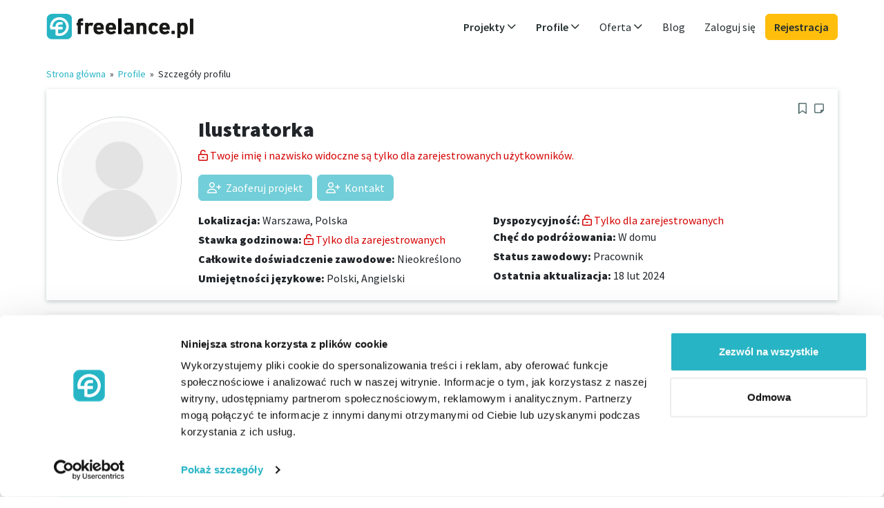

--- FILE ---
content_type: text/html; charset=UTF-8
request_url: https://www.freelance.pl/freelancer/6291
body_size: 5762
content:

















<!DOCTYPE html>
<html ng-app="app" lang="pl-PL">
    <head>
        <title ng-bind="(pageTitle? pageTitle + ' - ': '') + 'freelance.pl'">Ilustratorka - freelance.pl</title>
        <meta name="description" content="Od jakiegoś czasu zajmuję się rysowaniem ilustracji na zamówienie, używam tabletu graficznego i programu Infinite Painter. Ważna jest dla mnie pierwsza rozmowa z klientem oraz późniejszy kontakt, zależy mi na tym, aby obie strony były zadowolone z wykonanej pracy." ng-attr-content="{{metaDescription}}">
        <meta name="robots" content="index,follow">

        <meta name="Content-language" content="pl-PL">
        <meta name="language" content="pl-PL">

        <meta http-equiv="Content-Type" content="text/html; charset=utf-8">
        <meta name="viewport" content="width=device-width, initial-scale=1">
        <meta http-equiv="X-UA-Compatible" content="IE=edge">

        <link rel="canonical" href="https://www.freelance.pl/freelancer/6291"/>

        <link rel="stylesheet" media="all" href="/assets/app/stylesheets/4cb9491eba5df0cfeb3be9656b636aff-bootstrap.css">
        <link rel="stylesheet" media="all" href="/assets/app/stylesheets/8bbf1cd6cee57d57681970ddee29f104-main_app.css">
        <link rel="stylesheet" media="all" href="/assets/app/stylesheets/0105bce344f7d387ede22ceb88cfbec6-custom.pl.css">

        <link rel="stylesheet" media="print" href="/assets/app/stylesheets/7fa73736ecb762c492336939d229f5f5-print.css">

        <link rel="icon" type="image/png" sizes="32x32" href="/assets/app/images/40ec0a4ac6b663ad0c0efda4f4234535-favicon-32x32.png">
        <link rel="icon" type="image/png" sizes="96x96" href="/assets/app/images/db4e53596cf48b23cd07ca2d7f646a51-favicon-96x96.png">
        <link rel="icon" type="image/png" sizes="16x16" href="/assets/app/images/fbe1214114b766b7ace1ac71ba289c2c-favicon-16x16.png">

        
        <script src="/assets/app/javascripts/gulp/66d8e16302cb64a37c02e9e4a8bef257-js-libs-app-private.js" data-cookieconsent="ignore" type="text/javascript"></script>

        <script src="/assets/app/javascripts/angular/locale/0683c9ad6ce0f8ecacf859dc2e63cbcd-angular-locale_pl-PL.js" data-cookieconsent="ignore" type="text/javascript"></script>

        <script data-cookieconsent="ignore" type="text/javascript">
            var baseUrl = "";
            var profilesBaseUrl = "/freelancerzy";
            var profileViewBaseUrl = "/freelancer";
            var projectsBaseUrl = "/projekty";
            var projectViewBaseUrl = "/projekt";
        </script>

        
        <script src="/assets/app/javascripts/gulp/961103582d04bf7281543e8a31bce33e-js-app-private.js" data-cookieconsent="ignore" type="text/javascript"></script>

        <base href="/">

        
        
            <script id="Cookiebot" src="https://consent.cookiebot.com/uc.js" data-cbid="afad9372-ed4b-468c-af5b-7ff2893b44fb" data-culture="PL" type="text/javascript" async></script>
        

        
    


        




    <!-- Google Tag Manager variables -->
    <script data-cookieconsent="statistics">
        var dataLayer = window.dataLayer || [];
        
            dataLayer.push({'login_status': 'log-out'});
        
    </script>
    <!-- Google Tag Manager -->
    <script data-cookieconsent="statistics">
        window.dataLayer = window.dataLayer || [];
        (function(w,d,s,l,i){w[l]=w[l]||[];w[l].push({'gtm.start':
                new Date().getTime(),event:'gtm.js'});var f=d.getElementsByTagName(s)[0],
            j=d.createElement(s),dl=l!='dataLayer'?'&l='+l:'';j.async=true;j.src=
            'https://www.googletagmanager.com/gtm.js?id='+i+dl;f.parentNode.insertBefore(j,f);
        })(window,document,'script','dataLayer','GTM-MGZHG6M6');
    </script>
    <!-- End Google Tag Manager -->



        <meta property="og:image" content="https://www.freelance.pl/assets/app/images/template/pl/logo_og.png"/>
        <meta property="og:image:width" content="1200"/>
        <meta property="og:image:height" content="630"/>
        <meta property="og:title" ng-attr-content="{{(pageTitle ? pageTitle : 'freelance.pl')}}" content="Ilustratorka"/>
    </head>

    <body id="ng-app" ng-controller="AppCtrl as app"  class="app all-sites">
        
        
                <!-- Google Tag Manager (noscript) -->
            <noscript><iframe src="https://www.googletagmanager.com/ns.html?id=GTM-MGZHG6M6"
            height="0" width="0" style="display:none;visibility:hidden"></iframe></noscript>
                <!-- End Google Tag Manager (noscript) -->
        

        





        







<header 
    ng-controller="HeaderCtrl as header"
>
    <div class="container">
    <nav class="navbar navbar-light navbar-expand-md" role="navigation" click-outside="header.collapseAllSubmenus()">
        <div class="container-fluid p-0 justify-content-between flex-wrap">
            
                <a href="/" class="navbar-brand" id="logo" target="_self">
                    <span>freelance.pl</span>
                </a>
            

            <div class="d-md-none">
                <a ng-show="loggedUser" id="accountDropdownMenuLinkMob"
                type="button" class="navbar-toggler position-relative px-0" data-toggle="collapse" data-target="#navbar-collapse-2" ng-init="account.navCollapsed = true" ng-click="account.navCollapsed = !account.navCollapsed">
                    <span ng-show="loggedUser" class="ng-hide">
                        <img class="profile-photo xsmall object-fit-cover" ng-src="/upload/images/profiles/{{loggedUser.userData.picture}}" ng-if="loggedUser.userData.picture.length > 0 && !loggedUser.userData.profilePicture" />
                        <img class="profile-photo xsmall object-fit-cover" ng-src="/upload/images/profiles/{{loggedUser.userData.profilePicture}}" ng-if="loggedUser.userData.profilePicture.length > 0" />
                        <img class="profile-photo xsmall object-fit-cover" src="/assets/app/images/template/2d1fa006c09348f09ad5a5d4560fa774-no-photo.png" ng-show="!loggedUser.userData.picture && !loggedUser.userData.profilePicture"></img>
                    </span>
                </a>

                <button type="button" class="navbar-toggler position-relative px-2" data-toggle="collapse" data-target="#navbar-collapse-1" ng-init="header.navCollapsed = true" ng-click="header.navCollapsed = !header.navCollapsed">
                    <span class="sr-only">Toggle navigation</span>
                    <span class="far fa-bars link-primary me-0"></span>
                    <span class="position-absolute translate-middle p-1 bg-danger rounded-circle small" ng-if="header.notificationsUnread">
                        <span class="visually-hidden">New alerts</span>
                    </span>
                </button>
            </div>


            
            

            <div class="collapse navbar-collapse p-3 p-md-0 justify-content-end" id="navbar-collapse-1" uib-collapse="header.navCollapsed">
                <ul class="navbar-nav">

                    
                    <li class="dropdown projects nav-item my-auto" ng-class="{'active' : isProjectsMenuActive}" >
                            <a id="projectsDropdownMenuLink" target="_self" href="/projekty" ng-click="header.expandSubmenuClick('projects', $event)" class="nav-link dropdown-toggle fw-semibold" data-toggle="dropdown" role="button" aria-haspopup="true" aria-expanded="false">
                                Projekty
                                <i class="far fa-angle-down float-end float-md-none"></i>
                            </a>
                            <ul class="dropdown-menu collapse" uib-collapse="header.isSubmenuCollapsed('projects')" >
                            
                                <li>
                                    <a href="/projekty" ng-click="header.collapseAllSubmenus()" target="_self" class="dropdown-item">
                                        Wszystkie projekty
                                    </a>
                                </li>
                                
                                
                                    <li>
                                        <a href="/projekty/research-science-education" title="Badania, nauka, edukacja" ng-click="header.collapseAllSubmenus()" target="_self" class="dropdown-item">
                                            Badania, nauka, edukacja</a>
                                    </li>
                                
                                    <li>
                                        <a href="/projekty/finance-insurance-law" title="Finanse, Ubezpieczenia, Prawo" ng-click="header.collapseAllSubmenus()" target="_self" class="dropdown-item">
                                            Finanse, Ubezpieczenia, Prawo</a>
                                    </li>
                                
                                    <li>
                                        <a href="/projekty/it-development" title="IT, Oprogramowanie" ng-click="header.collapseAllSubmenus()" target="_self" class="dropdown-item">
                                            IT, Oprogramowanie</a>
                                    </li>
                                
                                    <li>
                                        <a href="/projekty/language-services-social" title="Język, Usługi, Społeczności" ng-click="header.collapseAllSubmenus()" target="_self" class="dropdown-item">
                                            Język, Usługi, Społeczności</a>
                                    </li>
                                
                                    <li>
                                        <a href="/projekty/marketing-distribution-communication" title="Marketing, dystrybucja, komunikacja" ng-click="header.collapseAllSubmenus()" target="_self" class="dropdown-item">
                                            Marketing, dystrybucja, komunikacja</a>
                                    </li>
                                
                                    <li>
                                        <a href="/projekty/design-art-media" title="Projektowanie, sztuka, media" ng-click="header.collapseAllSubmenus()" target="_self" class="dropdown-item">
                                            Projektowanie, sztuka, media</a>
                                    </li>
                                
                                    <li>
                                        <a href="/projekty/technology-engineering" title="Technologia, Inżynieria" ng-click="header.collapseAllSubmenus()" target="_self" class="dropdown-item">
                                            Technologia, Inżynieria</a>
                                    </li>
                                
                                    <li>
                                        <a href="/projekty/purchasing-trading-logistic" title="Zakupy, handel, logistyka" ng-click="header.collapseAllSubmenus()" target="_self" class="dropdown-item">
                                            Zakupy, handel, logistyka</a>
                                    </li>
                                
                                    <li>
                                        <a href="/projekty/management-corporation-strategy" title="Zarządzanie, Korporacja, Strategia" ng-click="header.collapseAllSubmenus()" target="_self" class="dropdown-item">
                                            Zarządzanie, Korporacja, Strategia</a>
                                    </li>
                                
                            
                            </ul>
                        </li>

                    
                    <li class="dropdown profiles nav-item my-auto" ng-class="{'active' : isProfilesMenuActive}">
                            <a id="profilesDropdownMenuLink" href="/freelancerzy" ng-click="header.expandSubmenuClick('profiles', $event);" target="_self"
                            class="nav-link dropdown-toggle fw-semibold" data-toggle="dropdown" role="button" aria-haspopup="true" aria-expanded="false">
                                Profile
                                <i class="far fa-angle-down float-end float-md-none"></i>
                            </a>

                            
                                <ul class="dropdown-menu sub-menu collapse" aria-labelledby="profilesDropdownMenuLink" uib-collapse="header.isSubmenuCollapsed('profiles')">
                                    <li><a href="/freelancerzy" ng-click="header.collapseAllSubmenus()" target="_self" class="dropdown-item">
                                        Wszystkie profile</a>
                                    </li>

                                    
                                        <li>
                                            <a class="dropdown-item" href="/freelancerzy/research-science-education" title="Badania, nauka, edukacja"
                                            ng-click="header.collapseAllSubmenus()" target="_self" class="dropdown-item">
                                                Badania, nauka, edukacja</a>
                                        </li>
                                    
                                        <li>
                                            <a class="dropdown-item" href="/freelancerzy/finance-insurance-law" title="Finanse, Ubezpieczenia, Prawo"
                                            ng-click="header.collapseAllSubmenus()" target="_self" class="dropdown-item">
                                                Finanse, Ubezpieczenia, Prawo</a>
                                        </li>
                                    
                                        <li>
                                            <a class="dropdown-item" href="/freelancerzy/it-development" title="IT, Oprogramowanie"
                                            ng-click="header.collapseAllSubmenus()" target="_self" class="dropdown-item">
                                                IT, Oprogramowanie</a>
                                        </li>
                                    
                                        <li>
                                            <a class="dropdown-item" href="/freelancerzy/language-services-social" title="Język, Usługi, Społeczności"
                                            ng-click="header.collapseAllSubmenus()" target="_self" class="dropdown-item">
                                                Język, Usługi, Społeczności</a>
                                        </li>
                                    
                                        <li>
                                            <a class="dropdown-item" href="/freelancerzy/marketing-distribution-communication" title="Marketing, dystrybucja, komunikacja"
                                            ng-click="header.collapseAllSubmenus()" target="_self" class="dropdown-item">
                                                Marketing, dystrybucja, komunikacja</a>
                                        </li>
                                    
                                        <li>
                                            <a class="dropdown-item" href="/freelancerzy/design-art-media" title="Projektowanie, sztuka, media"
                                            ng-click="header.collapseAllSubmenus()" target="_self" class="dropdown-item">
                                                Projektowanie, sztuka, media</a>
                                        </li>
                                    
                                        <li>
                                            <a class="dropdown-item" href="/freelancerzy/technology-engineering" title="Technologia, Inżynieria"
                                            ng-click="header.collapseAllSubmenus()" target="_self" class="dropdown-item">
                                                Technologia, Inżynieria</a>
                                        </li>
                                    
                                        <li>
                                            <a class="dropdown-item" href="/freelancerzy/purchasing-trading-logistic" title="Zakupy, handel, logistyka"
                                            ng-click="header.collapseAllSubmenus()" target="_self" class="dropdown-item">
                                                Zakupy, handel, logistyka</a>
                                        </li>
                                    
                                        <li>
                                            <a class="dropdown-item" href="/freelancerzy/management-corporation-strategy" title="Zarządzanie, Korporacja, Strategia"
                                            ng-click="header.collapseAllSubmenus()" target="_self" class="dropdown-item">
                                                Zarządzanie, Korporacja, Strategia</a>
                                        </li>
                                    
                                </ul>
                            
                        </li>

                    
                    <li class="dropdown nav-item my-auto">
                        <a id="offerDropdownMenuLink" href="/dla-freelancerow" ng-click="header.expandSubmenuClick('offer', $event);" target="_self"
                        class="nav-link dropdown-toggle" data-toggle="dropdown" role="button" aria-haspopup="true" aria-expanded="false">
                            Oferta
                            <i class="far fa-angle-down float-end float-md-none"></i>
                        </a>

                        <ul class="dropdown-menu sub-menu collapse" aria-labelledby="offerDropdownMenuLink" uib-collapse="header.isSubmenuCollapsed('offer')">
                            <li>
                                <a href="/dla-freelancerow" target="_self" class="dropdown-item">Dla freelancerów</a>
                            </li>
                            <li>
                                <a href="/dla-firm" target="_self" class="dropdown-item">Dla firm</a>
                            </li>
                            
                        </ul>
                    </li>

                    
                    
                        <li class="nav-item my-auto">
                            <a target="_blank" rel="noopener" href="https://www.freelance.pl/blog" class="nav-link">Blog</a>
                        </li>
                    

                    

                    
                    

                    
                    
                        
                        <li class="login nav-item my-auto d-none d-md-inline">
                            
                            <a class="nav-link" href="/login" target="_self">
                                Zaloguj się
                            </a>
                        </li>

                        
                        <li class="login nav-item my-auto d-md-none">
                            <a class="btn btn-dark mt-3 d-block" href="/login" target="_self">
                            Zaloguj się
                            </a>
                        </li>

                        <li class="login nav-item my-auto">
                            <a class="btn btn-info mt-2 mt-md-0 d-block" href="/rejestracja" target="_self">
                                Rejestracja
                            </a>
                        </li>
                    
                </ul>

                

            </div>
        </div>
    </nav>
    </div>
</header>


        <div class="container d-flex" id="main-container" style="margin-bottom: 20px"
        ng-class="{'service-provider-content' : loggedUser.getRightAsBoolean('IS_SERVICE_PROVIDER_USER'), 'corporate-content' : loggedUser.getRightAsBoolean('IS_CORPORATE_USER')}">
            

            
            

             
             <div class="full-content ps-0">
             

            <script type="text/ng-template" id="flash-messages.tpl">
                <div ng-if="flash.hasMessages()" class="animation-fade-in animation-fade-out z-3">
    <div class="message-container">
        <div ng-repeat="message in flash.getMessages()" class="alert alert-{{message.type == 'error'? 'danger': message.type}} alert-dismissible d-flex">
            <button type="button" class="close btn-close" data-dismiss="alert" ng-click="flash.removeMessage($index)">
                <span class="sr-only">Close</span>
            </button>
            <i ng-show="message.type==='success'" class="far fa-check flex-shrink-0 me-2 me-md-3"></i>
            <i ng-show="message.type==='error'" class="far fa-warning flex-shrink-0 me-2 me-md-3"></i>&nbsp;&nbsp;
            <div class="flex-grow-1">
                <strong ng-if="message.title">{{message.title}}<br></strong>
                {{message.text}}
            </div>
        </div>
    </div>
</div>
            </script>
            





            <div floating>
                <flash-messages></flash-messages>
            </div>

            
    <div>
        <ng-view autoscroll="true">


            <div class="breadcrumb">
                <a href="/">Strona główna</a>
                    &nbsp;»&nbsp;
                <a href="/freelancerzy" target="_self">Profile</a>&nbsp;»&nbsp;
                <span>Szczegóły profilu</span>
            </div>

            <div class="profiles-profile-preview">

            
                <div class="fl-panel clearfix">
                    <h1 class="fl-panel-title">
                        Ilustratorka
                    </h1>

                    <div class="row">
                        <div class="col-sm-2">
                            <div class="photo">
                                <div class="img-container">
                                    
                                        <img class="img-fluid logo-with-border mb-2" src="/assets/app/images/template/ac5ec84d4dc74f06a4270c410a3e21a6-no-photo-380.png"/>
                                    
                                </div>
                            </div>
                        </div>

                        <div class="col-sm-10">

                            

                            <div class="row">
                                <div class="col-sm-4">
                                    <p class="mb-1"><b>Stawka godzinowa:</b>
                                        <a href="/dla-firm" class="text-premium" uib-tooltip="Tylko dla zarejestrowanych">
                                        Tylko dla zarejestrowanych
                                        </a>
                                    </p>
                                    <p class="mb-1">
                                        <b>Dyspozycyjność:</b>
                                        <a href="/dla-firm" class="text-premium" uib-tooltip="Tylko dla zarejestrowanych">
                                        Tylko dla zarejestrowanych
                                        </a>
                                    </p>
                                </div>


                                <div class="col-sm-4">
                                    <p class="mb-1">
                                        <b>Chęć do podróżowania:</b>
                                        W domu

                                        
                                    </p>
                                    <p class="mb-1">
                                        <b>Status zawodowy:</b>
                                        Pracownik

                                        
                                    </p>
                                    <p class="mb-1">
                                        <b>Ostatnia aktualizacja:</b>
                                        18 lut 2024
                                    </p>

                                </div>


                                <div class="col-sm-4">

                                    <p class="mb-1">
                                        <b>Całkowite doświadczenie zawodowe:</b>
                                        
                                    </p>

                                    <p class="mb-1">
                                        <b>Umiejętności językowe:</b>


                                        
                                            
                                                <span>Polski,</span>
                                            
                                                <span>Angielski,</span>
                                            
                                        
                                    </p>

                                </div>
                            </div>
                        </div>
                    </div>
                </div>


                
                

                    <div class="fl-panel clearfix">
                        <h3 class="fl-panel-title">
                            Wydajność
                        </h3>

                        <p style="white-space: pre-wrap;">Od jakiegoś czasu zajmuję się rysowaniem ilustracji na zamówienie, używam tabletu graficznego i programu Infinite Painter. Ważna jest dla mnie pierwsza rozmowa z klientem oraz późniejszy kontakt, zależy mi na tym, aby obie strony były zadowolone z wykonanej pracy.</p>
                    </div>

                    
                    
                        <div class="fl-panel clearfix">
                            <h3 class="fl-panel-title">
                                Umiejętności
                            </h3>

                            
                                <a class="tag-double" target="_self"
                                   href="/freelancerzy?term=Infinite Painter"
                                   rel="nofollow"
                                >
                                    <span class="tag-first">Infinite Painter</span><span class="arrow"></span><span class="tag-second">1</span>
                                </a>
                            
                        </div>
                    

                    <div class="row">
                        
                        

                        
                        
                            <div class="col-md-6">
                                <div class="fl-panel clearfix">
                                    <h3 class="fl-panel-title">
                                        Umiejętności językowe
                                    </h3>

                                    
                                        <div class="col-sm-4 ps-0">
                                            <p>Polski</p>
                                        </div>
                                        <div class="col-sm-6">
                                            <p>Język ojczysty</p>
                                        </div>
                                    
                                        <div class="col-sm-4 ps-0">
                                            <p>Angielski</p>
                                        </div>
                                        <div class="col-sm-6">
                                            <p>Zaawansowany</p>
                                        </div>
                                    
                                </div>
                            </div>
                        

                    </div>

                
            
            </div>

        </ng-view>
    </div>

             </div>
        </div>

        







<footer id="footer" class="container px-0 pt-3 mt-5 mx-2 mx-sm-3 mx-lg-auto"
    
        ng-controller="FooterCtrl as footer"
    >

    <div class="row">
        <div class="col-footer">
            <p class="h5 fw-semibold mt-4 mb-1">Freelancer</p>
            <ul>
                <li class="lh-sm mb-2"><a class="text-secondary small" target="_self" href="/projekty">Znajdź projekt</a></li>
                <li class="lh-sm mb-2"><a class="text-secondary small" href="/dla-freelancerow" target="_self">Zarejestruj się jako freelancer</a></li>
                
                    <li class="lh-sm mb-2"><a class="text-secondary small" href="/blog/category/dla-freelancerow/" target="_blank">Artykuły dla freelancerów</a></li>
                
            </ul>
        </div>

        <div class="col-footer">
            <p class="h5 fw-semibold mt-4 mb-1">Firma</p>
            <ul>
                <li class="lh-sm mb-2"><a class="text-secondary small" href="/freelancerzy" target="_self">Znajdź freelancera</a></li>
                <li class="lh-sm mb-2"><a class="text-secondary small" href="/dla-firm" target="_self">Zarejestruj się jako firma</a></li>
                <li class="lh-sm mb-2"><a class="text-secondary small" href="/projects/add-project">Opublikuj projekt</a></li>
                
                    <li class="lh-sm mb-2"><a class="text-secondary small" href="/blog/category/da-firm/" target="_blank">Artykuły dla firm</a></li>
                
            </ul>
        </div>


        <div class="col-footer">
            <p class="h5 fw-semibold mt-4 mb-1">Wspólnota</p>
            <ul>
                
                    <li class="lh-sm mb-2">
                        <a target="_blank" rel="noopener" class="link-secondary small" href="https://www.freelance.pl/blog">Blog</a>
                    </li>
                
                <li class="lh-sm mb-2">
                    <a class="text-secondary small" href="/o-nas" target="_self">O nas</a>
                </li>
                
                
            </ul>
        </div>

        <div class="clearfix d-md-none"></div>
        <div class="col-footer">
            <p class="h5 fw-semibold mt-4 mb-1">Pomoc i wsparcie</p>
            <ul>
                <li class="lh-sm mb-2">
                    <a class="text-secondary small" href="/faq" target="_self">FAQ</a>
                </li>
                <li class="lh-sm mb-2">
                    <a class="text-secondary small" href="/kontakt" target="_self">Kontakt</a>
                </li>
            </ul>
        </div>
    </div>

    <div class="row pt-4">
        <div class="col-12 footer-social text-md-end">
            
            
            
        </div>
    </div>

    <div class="row pt-4">
        <div class="col-md-8 order-md-1 text-center text-md-end">
            <ul class="list-inline legal">
                
                    <li class="list-inline-item px-2">
                        <a class="text-secondary small" href="/imprint" target="_self">Informacja korporacyjna</a>
                    </li>
                
                <li class="list-inline-item px-2">
                    <a class="text-secondary small" href="/regulamin" target="_self">Regulamin</a>
                </li>
                <li class="list-inline-item px-2">
                    <a class="text-secondary small" href="/polityka-prywatnosci" target="_self">Polityka prywatności</a>
                </li>
                
                    <li class="list-inline-item px-2">
                        <a class="text-secondary small" href="/cookies" target="_self">Cookies</a>
                    </li>
                
            </ul>
        </div>
        <div class="col-md-4 order-md-0 footer-copyright">
            <p class="text-secondary text-center text-md-start small">© 2007 - 2026 freelance.pl</p>
        </div>
    </div>
</footer>

    </body>
</html>

